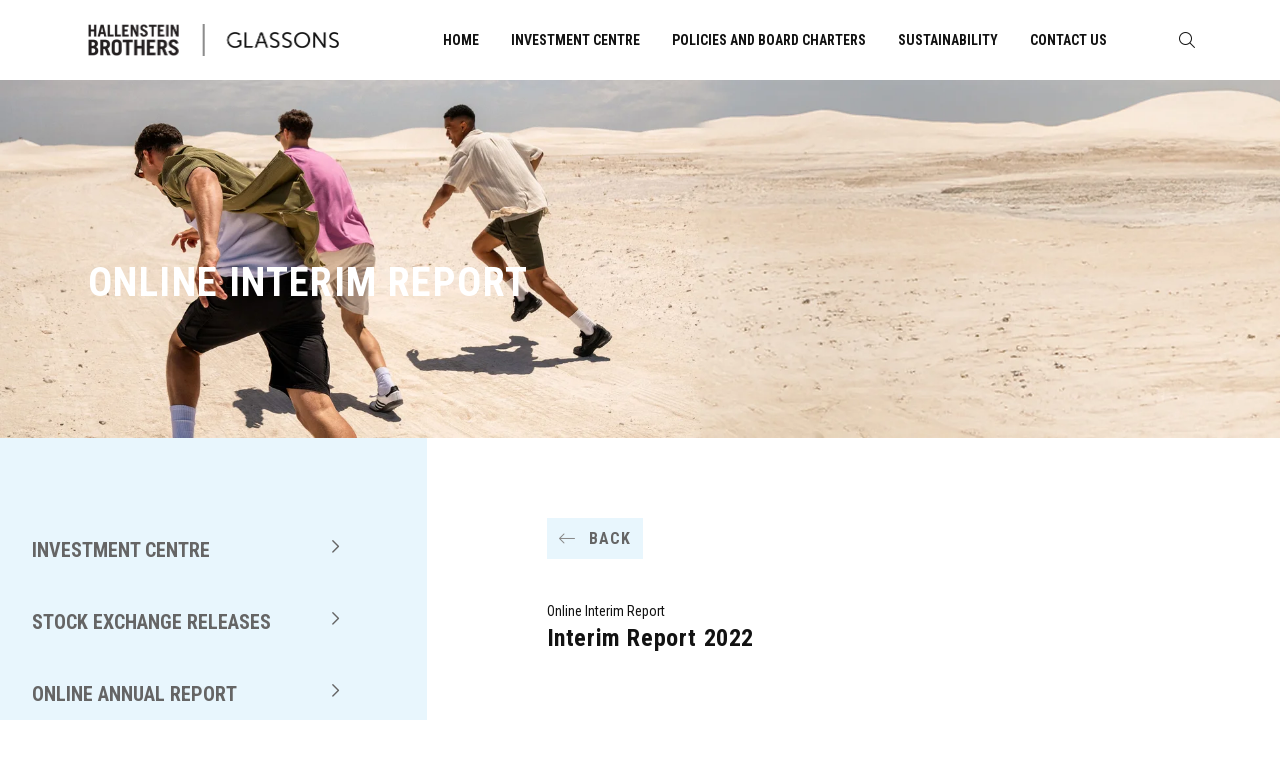

--- FILE ---
content_type: text/html;charset=UTF-8
request_url: https://www.hallensteinglasson.co.nz/interim-report/2022
body_size: 3925
content:
<!DOCTYPE html>
<html>

<head>
<title>Hallenstein Glasson Holdings</title>
<meta name="og:type" property="og:type" content="website">
<meta name="og:title" property="og:title" content="Hallenstein Glasson Holdings">
<meta name="og:image" property="og:image" content="https://www.hallensteinglasson.co.nz/content/images/og_image.jpg">
    <meta http-equiv="Content-Type" content="text/html; charset=UTF-8" />
    <meta name="viewport" content="width=device-width,initial-scale=1">
        <meta http-equiv="X-UA-Compatible" content="IE=11; IE=10; IE=9; IE=8; IE=EDGE">

    <link rel="shortcut icon" href="https://www.hallensteinglasson.co.nz/content/images/favicon.ico" type="image/x-icon" />
    <link rel="apple-touch-icon" href="https://www.hallensteinglasson.co.nz/content/images/apple-touch-icon.png" />
    <link rel="apple-touch-icon" sizes="57x57" href="https://www.hallensteinglasson.co.nz/content/images/apple-touch-icon-57x57.png?width=57" />
    <link rel="apple-touch-icon" sizes="72x72" href="https://www.hallensteinglasson.co.nz/content/images/apple-touch-icon-72x72.png?width=72" />
    <link rel="apple-touch-icon" sizes="76x76" href="https://www.hallensteinglasson.co.nz/content/images/apple-touch-icon-76x76.png?width=76" />
    <link rel="apple-touch-icon" sizes="114x114" href="https://www.hallensteinglasson.co.nz/content/images/apple-touch-icon-114x114.png?width=114" />
    <link rel="apple-touch-icon" sizes="120x120" href="https://www.hallensteinglasson.co.nz/content/images/apple-touch-icon-120x120.png?width=120" />
    <link rel="apple-touch-icon" sizes="144x144" href="https://www.hallensteinglasson.co.nz/content/images/apple-touch-icon-144x144.png?width=144" />
    <link rel="apple-touch-icon" sizes="152x152" href="https://www.hallensteinglasson.co.nz/content/images/apple-touch-icon-152x152.png?width=152" />
    <link rel="apple-touch-icon" sizes="180x180" href="https://www.hallensteinglasson.co.nz/content/images/apple-touch-icon-180x180.png?width=180" />
    <link rel="preconnect" href="https://fonts.googleapis.com">
    <link rel="preconnect" href="https://fonts.gstatic.com" crossorigin>
    <link href="https://fonts.googleapis.com/css2?family=Roboto+Condensed:wght@400;700&display=swap" rel="stylesheet">
    <link rel="stylesheet" href="/static/css/2877739385?eNp9jVkOwjAMRI/CCVJTcaDISU1lkcRR7C7Hp6WAyg9/s2je+BkbY0ikFz9TGaTpBXxVqBgfOJLCZJzYeFOlZlA2grsUw4VUMkGYOA3gT5GLk5rkTqO+WXErqRjQatQKJtCFKzXo++7a3cAf9jT4dx5ETK1hdWPj4fP/m55QiqrgozRymVcuenR+Z7kxScC0ua94xfvmCbmnakI="></head>

<body>

    <div id="wrapper">

        <header id="v-site-header" class="site-header" v-cloak>
            <nav class="site-nav" aria-label="Site">
	<a href="/" class="site-logo">
		<img src="/content/images/hgh-logo.png" class="site-logo__image" width="251" height="32" alt="Blackpepper">
	</a>

	<div id="j-site-nav" class="site-nav-primary site-nav-level site-nav-level--1 j-primary-nav j-site-nav-level">

		<ul class="site-nav-primary__list site-navlist">
			<li class="site-nav-primary__item site-navlist__item">
				<a href="/" class="site-nav-primary__link site-navlist__link site-navlist__link">
					home
				</a>
			</li>
			<li class="site-nav-primary__item site-navlist__item has-subnav j-sub-nav-toggle">
				<a href="/investment-centre" class="site-nav-primary__link site-navlist__link" @click="toggleSubNav($event, 'investmentCentre')">
					investment centre
				</a>
				<div class="site-nav-sub-nav" id="j-site-sub-nav--investmentCentre" ref="investmentCentreSubNav" :style="{ maxHeight: subNavHeights.investmentCentre + 'px' || 0} ">
					<a href="/stock-exchange" class="site-nav-sub-nav__link site-navlist__link">
						Stock Exchange Releases
					</a>
					<a href="/annual-report" class="site-nav-sub-nav__link site-navlist__link">
						Online Annual Report
					</a>
					<a href="/order-report" class="site-nav-sub-nav__link site-navlist__link">
						Order Annual Report
					</a>
					<a href="/climate-related-disclosures" class="site-nav-sub-nav__link site-navlist__link">
						Climate Related Disclosures
					</a>
				</div>
			</li>
			<li class="site-nav-primary__item site-navlist__item">
				<a href="/about-us" class="site-nav-primary__link site-navlist__link">
					Policies and Board Charters
				</a>
			</li>
			<li class="site-nav-primary__item site-navlist__item has-subnav j-sub-nav-toggle">
				<a href="/sustainability" class="site-nav-primary__link site-navlist__link site-navlist__link" @click="toggleSubNav($event, 'sustainability')">
					sustainability
				</a>
				<div class="site-nav-sub-nav" id="j-site-sub-nav--sustainability" ref="sustainabilitySubNav" :style="{ maxHeight: subNavHeights.sustainability + 'px' || 0} ">
					<a href="/sustainability-product" class="site-nav-sub-nav__link site-navlist__link">
						Product
					</a>
					<a href="/sustainability-planet" class="site-nav-sub-nav__link site-navlist__link">
						Planet
					</a>
					<a href="/sustainability-people" class="site-nav-sub-nav__link site-navlist__link">
						People
					</a>
					<a href="/sustainability-policy" class="site-nav-sub-nav__link site-navlist__link">
						Policy
					</a>
				</div>
			</li>
			<!-- <li class="site-nav-primary__item site-navlist__item">
				<a href="/careers" class="site-nav-primary__link site-navlist__link">
					careers
				</a>
			</li> -->
			<li class="site-nav-primary__item site-navlist__item">
				<a href="/contact-us" class="site-nav-primary__link site-navlist__link">
					contact us
				</a>
			</li>
		</ul>
		<transition name="fade" mode="out-in">
			<site-search-input class="search-typeahead--desktop" v-if="isSearchActive"></site-search-input>
		</transition>
		<ul class="site-nav-secondary site-nav-secondary--desktop">
			<li class="site-nav-secondary__item site-nav-secondary__item--search">
				<site-search-button></site-search-button>
				<site-search-result></site-search-result>
			</li>
		</ul>
	</div>

	<transition name="fade" mode="out-in">
		<site-search-input class="search-typeahead--mobile" v-if="isSearchActive"></site-search-input>
	</transition>

	<ul class="site-nav-secondary site-nav-secondary--mobile">
		<li class="site-nav-secondary__item site-nav-secondary__item--search">
			<site-search-button></site-search-button>
			<site-search-result></site-search-result>
		</li>
	</ul>

	<div class="site-nav__toggle">
		<button type="button" aria-expanded="false" aria-controls="j-site-nav" class="site-nav-toggle j-toggle-nav"></button>
	</div>
</nav>        </header>

        <main class="content interim-report">
            <div class="content-page has-sidebar">
                <div class="banner">
                    <div class="banner__image-wrap">
                        <picture>
                            <source media="(max-width: 750px)" srcset="https://www.hallensteinglasson.co.nz/content/images/banner-images/investment-full-width-mobile.jpg?width=1500 1500w,
                                https://www.hallensteinglasson.co.nz/content/images/banner-images/investment-full-width-mobile.jpg?width=1200 1200w,
                                https://www.hallensteinglasson.co.nz/content/images/banner-images/investment-full-width-mobile.jpg?width=750 750w,
                                https://www.hallensteinglasson.co.nz/content/images/banner-images/investment-full-width-mobile.jpg?width=375 375w" sizes="100vw">
                            <img class="banner__image" src="https://www.hallensteinglasson.co.nz/content/images/banner-images/investment-full-width.jpg?width=1950" srcset="https://www.hallensteinglasson.co.nz/content/images/banner-images/investment-full-width.jpg?width=3900 3900w,
                                https://www.hallensteinglasson.co.nz/content/images/banner-images/investment-full-width.jpg?width=2400 2400w,
                                https://www.hallensteinglasson.co.nz/content/images/banner-images/investment-full-width.jpg?width=1950 1950w,
                                https://www.hallensteinglasson.co.nz/content/images/banner-images/investment-full-width.jpg?width=1200 1200w,
                                https://www.hallensteinglasson.co.nz/content/images/banner-images/investment-full-width.jpg?width=750 750w" sizes="100vw" alt="HGH Banner image">
                        </picture>
                        <h1 class="banner__text banner__text--left-align u-uppercase">
                        Online Interim Report                        </h1>
                    </div>
                </div>
    
                <div class="container-xl">
                    <div class="row split-page j-investment-centre">

                        <div class="col-md-12 col-lg-4 split-page__sidebar-wrap j-investment-centre">
                            <div class="split-page__inner">
                                <div class="split-page__sidebar quick-nav">
                                    <button type="button" class="quick-nav__item quick-nav__item--tab j-tab-toggle">
									Online Interim Report                                    </button>
                                    <a href="/investment-centre" class="quick-nav__item quick-nav__item--tab  j-tab">
                                        Investment Centre
                                    </a>
                                    <a href="/stock-exchange" class="quick-nav__item quick-nav__item--tab  j-tab">
                                        Stock Exchange Releases
                                    </a>
                                    <a href="/annual-report" class="quick-nav__item quick-nav__item--tab  j-tab">
                                        Online Annual Report
                                    </a>
                                    <a href="/order-report" class="quick-nav__item quick-nav__item--tab  j-tab">
                                        Order Annual Report
                                    </a>
                                    <a href="/climate-related-disclosures" class="quick-nav__item quick-nav__item--tab  j-tab">
                                        Climate Related Disclosures
                                    </a>
                                    
                                </div>
                            </div>
                        </div>


                        <div class="col-md-12 col-lg-8 split-page__content-wrap ">
                                    
<div class="quick-links__inner split-page-content report-viewer">
    <a class="s-button s-button--primary report-viewer__back-button" href="/annual-report">
        <span class="icon-arrow-left-long u-mr-8"></span>
        Back
    </a>
    <div class="s-copy-small u-mb-0">
        Online Interim Report
    </div>
    <h2 class="s-heading-3 u-mb-24 u-mt-0">
        Interim Report 2022
    </h2>
    <object data="/content/reports/Glassons Interim Report 2022_11 April_ONSCREEN.pdf" type="application/pdf" width="100%" height="472px"></object>

    <div class="report-viewer__control">
        <a class="s-button s-button--primary" href="/content/reports/Glassons Interim Report 2022_11 April_ONSCREEN.pdf" download>Download</a>
    </div>
</div>                        </div>
                    </div>
                </div>
                <div class="banner-three-wide swiper">
	<div class="swiper-wrapper">
		<div class="swiper-slide">
			<a href="/investment-centre" class="banner-three-wide__item">
				<picture>
					<source media="(max-width: 750px)" data-srcset="https://www.hallensteinglasson.co.nz/content/images/banner-images/banner-three-wide-1.jpg?width=1500 1500w,
						https://www.hallensteinglasson.co.nz/content/images/banner-images/banner-three-wide-1.jpg?width=1200 1200w,
						https://www.hallensteinglasson.co.nz/content/images/banner-images/banner-three-wide-1.jpg?width=750 750w,
						https://www.hallensteinglasson.co.nz/content/images/banner-images/banner-three-wide-1.jpg?width=375 375w" sizes="81vw">
					<img class="banner__image lazyload" src="https://www.hallensteinglasson.co.nz/generic/images/spectre.gif?width=533&height=596&enable=upscale&fit=bounds" data-src="https://www.hallensteinglasson.co.nz/content/images/banner-images/banner-three-wide-1.jpg?width=1950" data-srcset="https://www.hallensteinglasson.co.nz/content/images/banner-images/banner-three-wide-1.jpg?width=3900 3900w,
						https://www.hallensteinglasson.co.nz/content/images/banner-images/banner-three-wide-1.jpg?width=2400 2400w,
						https://www.hallensteinglasson.co.nz/content/images/banner-images/banner-three-wide-1.jpg?width=1950 1950w,
						https://www.hallensteinglasson.co.nz/content/images/banner-images/banner-three-wide-1.jpg?width=1200 1200w,
						https://www.hallensteinglasson.co.nz/content/images/banner-images/banner-three-wide-1.jpg?width=750 750w" sizes="33vw" alt="HGH Banner image">
				</picture>
				<div class="banner__text banner__text--three-wide">
					INVESTMENT CENTRE
				</div>
			</a>
		</div>
		<div class="swiper-slide">
			<a href="/about-us" class="banner-three-wide__item">
				<picture>
					<source media="(max-width: 750px)" data-srcset="https://www.hallensteinglasson.co.nz/content/images/banner-images/banner-three-wide-2.jpg?width=1500 1500w,
						https://www.hallensteinglasson.co.nz/content/images/banner-images/banner-three-wide-2.jpg?width=1200 1200w,
						https://www.hallensteinglasson.co.nz/content/images/banner-images/banner-three-wide-2.jpg?width=750 750w,
						https://www.hallensteinglasson.co.nz/content/images/banner-images/banner-three-wide-2.jpg?width=375 375w" sizes="81vw">
					<img class="banner__image lazyload" src="https://www.hallensteinglasson.co.nz/generic/images/spectre.gif?width=533&height=596&enable=upscale&fit=bounds" data-src="https://www.hallensteinglasson.co.nz/content/images/banner-images/banner-three-wide-2.jpg?width=1950" data-srcset="https://www.hallensteinglasson.co.nz/content/images/banner-images/banner-three-wide-2.jpg?width=3900 3900w,
						https://www.hallensteinglasson.co.nz/content/images/banner-images/banner-three-wide-2.jpg?width=2400 2400w,
						https://www.hallensteinglasson.co.nz/content/images/banner-images/banner-three-wide-2.jpg?width=1950 1950w,
						https://www.hallensteinglasson.co.nz/content/images/banner-images/banner-three-wide-2.jpg?width=1200 1200w,
						https://www.hallensteinglasson.co.nz/content/images/banner-images/banner-three-wide-2.jpg?width=750 750w" sizes="33vw" alt="HGH Banner image">
				</picture>
				<div class="banner__text banner__text--three-wide">
					ABOUT US
				</div>
			</a>
		</div>
		<div class="swiper-slide">
			<a href="/sustainability" class="banner-three-wide__item">
				<picture>
					<source media="(max-width: 750px)" data-srcset="https://www.hallensteinglasson.co.nz/content/images/banner-images/banner-three-wide-3.jpg?width=1500 1500w,
						https://www.hallensteinglasson.co.nz/content/images/banner-images/banner-three-wide-3.jpg?width=1200 1200w,
						https://www.hallensteinglasson.co.nz/content/images/banner-images/banner-three-wide-3.jpg?width=750 750w,
						https://www.hallensteinglasson.co.nz/content/images/banner-images/banner-three-wide-3.jpg?width=375 375w" sizes="81vw">
					<img class="banner__image lazyload" src="https://www.hallensteinglasson.co.nz/generic/images/spectre.gif?width=533&height=596&enable=upscale&fit=bounds" data-src="https://www.hallensteinglasson.co.nz/content/images/banner-images/banner-three-wide-3.jpg?width=1950" data-srcset="https://www.hallensteinglasson.co.nz/content/images/banner-images/banner-three-wide-3.jpg?width=3900 3900w,
						https://www.hallensteinglasson.co.nz/content/images/banner-images/banner-three-wide-3.jpg?width=2400 2400w,
						https://www.hallensteinglasson.co.nz/content/images/banner-images/banner-three-wide-3.jpg?width=1950 1950w,
						https://www.hallensteinglasson.co.nz/content/images/banner-images/banner-three-wide-3.jpg?width=1200 1200w,
						https://www.hallensteinglasson.co.nz/content/images/banner-images/banner-three-wide-3.jpg?width=750 750w" sizes="33vw" alt="HGH Banner image">
				</picture>
				<div class="banner__text banner__text--three-wide">
					SUSTAINABILITY
				</div>
			</a>
		</div>
	</div>
</div>            </div>
        </main>

        <footer class="site-footer">
	<div class="site-footer__navigation">
		<div class="site-footer__links">
			<a href="/" class="site-footer__link" data-pagetitle="placeholder" data-maincategory="placeholder">
				home
			</a>
			<a href="/investment-centre" class="site-footer__link" data-pagetitle="placeholder" data-maincategory="placeholder">
				investment centre
			</a>
			<a href="/about-us" class="site-footer__link" data-pagetitle="placeholder" data-maincategory="placeholder">
				Policies and Board Charters
			</a>
			<a href="/contact-us" class="site-footer__link" data-pagetitle="placeholder" data-maincategory="placeholder">
				contact us
			</a>
		</div>
		<a href="/" class="site-footer__logo">
			<img src="/content/images/hgh-logo.png" class="site-logo__image" width="251" height="32" alt="HGH">
		</a>
	</div>
	<div class="site-footer__print">
		<div class="site-footer__copyright">
			<span>Copyright &copy;2022 All rights reserved.&nbsp;</span>
			<span>Hallenstein Glassons Holdings Limited.</span>
		</div>
		<a href="/content/files/HGH-Privacy-Policy.pdf" target="_blank" class="site-footer__policy">
			Privacy Policy
		</a>
	</div>
</footer>
    </div>

<script type="text/x-template" id="vc-component-site-search-button"><button type="button" class="site-nav-secondary__link" :aria-expanded="active" aria-controls="j-site-search" @click="showSearch"> <span class="site-nav-secondary__icon icon-search"></span> <span class="u-visually-hidden">Search</span> </button></script>
<script type="text/x-template" id="vc-component-site-search-input"><div :class="['site-header__search search-typeahead', { 'is-active': active }]" role="search"> <form class="search-typeahead__form" action="/search" method="get"> <div class="search-typeahead__input-wrap"> <span class="search-typeahead__icon icon-search"></span> <input type="search" name="q" id="search" class="search-typeahead__input" placeholder="Start typing to search..." ref="input" spellcheck="false" v-model="searchTerm" @input="doSearch" @keyup.right="autofill" @keyup.esc="resetSearch" > <input v-if="searchResult" type="search" class="search-typeahead__suggestion" aria-label="Search suggestion" disabled :value="suggestedTerm" > <button type="submit" class="u-visually-hidden">Submit</button> <button type="button" class="search-typeahead__close icon-close" aria-label="Close search" @click="hideSearch"></button> </div> </form> </div></script>
<script src="/generic/external/jquery/3.7.1/jquery.min.js"></script>
<script src="/generic/external/vue/2.7.16/vue.min.js"></script>
<script src="/generic/external/vuex/3.6.2/vuex.min.js"></script>
<script src="/generic/external/enquire/2.1.6/enquire.min.js"></script>
<script src="/generic/external/slick/1.6.0/slick.min.js"></script>
<script src="/generic/external/swiper/11.2.10/swiper-bundle.min.js"></script>
<script src="/generic/external/lazysizes/5.3.1/lazysizes.min.js"></script>
<script src="/generic/external/imagesloaded/4.1.4/imagesloaded.pkgd.min.js"></script>
<script src="/generic/packages/core-jquery-plugins/core-jquery-plugins.ba5cc988e531031e5308.min.js"></script>
<script src="/generic/packages/core-vue-components/core-vue-components.c90e0d837c9c1e13.umd.min.js"></script>
<script src="/typeahead-vue-js/1703109217"></script>
<script src="/javascript/1703109217"></script>
</body>

</html>

--- FILE ---
content_type: text/javascript;charset=UTF-8
request_url: https://www.hallensteinglasson.co.nz/javascript/1703109217
body_size: 3305
content:
(function($){window.ps=window.ps||{};ps.currentBreakpoint=null;ps.breakpoints={xl:1424,lg:1280,md:750,sm:360,nav:1280,};enquire.register(`screen and (min-width: ${ps.breakpoints.xl}px)`,{match(){ps.currentBreakpoint='xl'},}).register(`screen and (min-width: ${ps.breakpoints.lg}px) and (max-width: ${ps.breakpoints.xl - 1}px)`,{match(){ps.currentBreakpoint='lg'},}).register(`screen and (min-width: ${ps.breakpoints.md}px) and (max-width: ${ps.breakpoints.lg - 1}px)`,{match(){ps.currentBreakpoint='md'},}).register(`screen and (max-width: ${ps.breakpoints.md - 1}px)`,{match(){ps.currentBreakpoint='sm'},}).register(`screen and (max-width: ${ps.breakpoints.nav - 1}px)`,{match(){ps.navBreakpoint=!0},unmatch(){ps.navBreakpoint=!1},});const swiper=new Swiper('.banner-three-wide',{speed:400,slidesPerView:1.2,spaceBetween:0,breakpoints:{750:{slidesPerView:3,},},});const swiperNews=new Swiper('.site-news__items',{speed:400,slidesPerView:1.2,spaceBetween:16,breakpoints:{1200:{slidesPerView:3,spaceBetween:76,},},});function showDataLabel(e){if(typeof e==='object'){e.stopPropagation()}
$(this).closest('[data-label]').toggleClass('j-label',$(this).val()!=='')}
$.fn.showDataLabels=function(){return $(this).each(showDataLabel)};$('[data-label] input, [data-label] textarea, [data-label] select').showDataLabels();$(document).on('keyup','[data-label] input, [data-label] textarea',$.debounce(showDataLabel,100));$(document).on('change','[data-label] select',$.debounce(showDataLabel,100));$('.j-inc, .j-dec').on('click',function(){const $input=$(this).parent().find('input');const oldValue=$input.val();let newVal=0;if(button.hasClass('j-inc')){newVal=parseFloat(oldValue)+1}else{newVal=oldValue>0?parseFloat(oldValue)-1:0}
$input.val(newVal)});function numberOnly(e){e=e||window.event;if(!e.key.match(/^[0-9+]+$/)){e.preventDefault()}}
$(document).on('keypress','input[type="tel"], input[type="number"]',numberOnly);function preventTransitionOnResize(){const $body=$('body');let timeoutId=null;$body.addClass('is-resizing');clearTimeout(timeoutId);timeoutId=setTimeout(()=>{$body.removeClass('is-resizing')},1000)}
$(window).on('resize',$.throttle(preventTransitionOnResize,10));$(document).on('click','.j-popup-example',()=>{$.popup.open({class:'ps-popup--example',url:'/popup-example',})});$(document).on('click','.j-popup-bottom-example',()=>{$.popup.open({class:'ps-popup--example ps-popup--bottom',url:'/popup-example',})});$(document).on('click','.j-slide-in-example',()=>{$.slideIn.open({class:'ps-slide-in--example',url:'/slide-in-example',})});$(document).on('click','.j-laybuy-popup',()=>{$.popup.open({class:'ps-popup--laybuy',url:'/popup-laybuy',})});$(document).on('click','.j-afterpay-popup',()=>{$.popup.open({class:'ps-popup--afterpay',url:'/popup-afterpay',})});$(document).on('click','.j-loading-popup',()=>{$.popup.open({class:'ps-popup--loader',url:'/popup-loader',})});function triggerWelcomePopup(){setTimeout(()=>{$.popup.open({url:'/popup-welcome',class:popupLocation,curtain:!1,})},3000)}
if(window.validPopupHash){const popupDisplayedCookie=`${validPopupHash}PopupDisplayed`;const hasPopupDisplayed=$.getCookie(popupDisplayedCookie);const popupLocation=window.welcomePosition;if(window.forceWelcomePopup){triggerWelcomePopup()}else if(hasPopupDisplayed===''){$.setCookie(popupDisplayedCookie,1,30);triggerWelcomePopup()}}
if($('#v-site-header').length){const siteHeader=new Vue({el:'#v-site-header',name:'Header',data(){return{isSearchActive:!1,isSearchTransitionActive:!1,subNavHeights:{},}},methods:{showSearch(){this.isSearchActive=!0},hideSearch(){this.isSearchActive=!1},onSearchTransition(){$('body').toggleClass('has-search-active');this.isSearchTransitionActive=!this.isSearchTransitionActive;if(!this.isSearchActive){}},toggleSubNav(e,category){if(!ps.navBreakpoint)return;e.preventDefault();const elScrollHeight=this.$refs[`${category}SubNav`].scrollHeight;if(!this.subNavHeights[category]){this.$set(this.subNavHeights,category,elScrollHeight)}else if(this.subNavHeights[category]===0){this.subNavHeights[category]=elScrollHeight}else{this.subNavHeights[category]=0}},},mounted(){GlobalEventBus.$on('search:show',this.showSearch);GlobalEventBus.$on('search:hide',this.hideSearch)},})}
$(document).on('click','.co-cart .s-dropdown-styled',function(){$('.co-cart j-dropdown-styled').not(this).find('ul').slideUp();$(this).find('ul').slideToggle();$(this).toggleClass('is-active')});const nav={$siteHeader:$('.j-site-header'),$primaryNav:$('.j-primary-nav'),$siteNavLevel:$('.j-site-nav-level'),$subnavShow:$('.j-show-subnav'),$subnavHide:$('.j-hide-subnav'),$toggle:$('.j-toggle-nav'),$toggleOverlay:$('.j-toggle-overlay'),toggled:!1,events:{},show(){nav.toggled=!0;nav.$toggle.addClass('is-active').attr('aria-expanded','true');nav.$primaryNav.addClass('is-active');$('body').addClass('has-nav-active');$.overlay.show(nav.hide)},hide(){nav.toggled=!1;nav.$toggle.removeClass('is-active').attr('aria-expanded','false');nav.$primaryNav.removeClass('is-active');$('body').removeClass('has-nav-active');if(!$('.has-search-active').length){$.overlay.hide()}},initMobileMenu(){nav.$subnavShow.on('click.subnav',nav.showSubNav);nav.$toggleOverlay.off('mouseenter.subnav').off('mouseleave.subnav');nav.$subnavHide.on('click',nav.hideSubNav);nav.$toggle.on('click',nav.toggle)},destroyMobileMenu(){nav.$subnavShow.off('click.subnav');nav.$toggleOverlay.on('mouseenter.subnav',nav.showSubNav).on('mouseleave.subnav',nav.hideSubNav);nav.$subnavHide.off('click',nav.hideSubNav);nav.$toggle.off('click',nav.toggle);nav.hide()},toggle(){nav.toggled?nav.hide():nav.show()},showSubNav(e){e.preventDefault();if(!ps.navBreakpoint&&!$(e.relatedTarget).hasClass('j-show-subnav')){$.overlay.show()}
$(this).closest('.has-subnav').addClass('is-active').closest('.site-nav-level').addClass('has-subnav-active').scrollTop(0)},hideSubNav(e){e.preventDefault();if(!ps.navBreakpoint&&!$(e.relatedTarget).hasClass('j-show-subnav')){$.overlay.hide()}
$(this).closest('.has-subnav').removeClass('is-active').closest('.site-nav-level').removeClass('has-subnav-active')},init(){enquire.register(`screen and (max-width: ${ps.breakpoints.nav - 1}px)`,nav.initMobileMenu);enquire.register(`screen and (min-width: ${ps.breakpoints.nav}px)`,nav.destroyMobileMenu)},destroy(){enquire.unregister(`screen and (max-width: ${ps.breakpoints.nav - 1}px)`,nav.initMobileMenu);enquire.unregister(`screen and (min-width: ${ps.breakpoints.nav}px)`,nav.destroyMobileMenu);nav.$subnavHide.off('click',nav.hideSubNav);nav.$subnavShow.off('click.subnav').off('mouseenter.subnav').off('mouseleave.subnav')},};$(nav.init);if(window.PsPageBuilder){Vue.use(window.PsPageBuilder,{global:{slider:{pagination:{el:'.swiper-pagination',type:'bullets',},},},banner:{slider:{autoplay:{delay:5000,},},},multi:{twowide:{slider:{loop:!0,breakpoints:{0:{slidesPerView:'auto',centeredSlides:!0},},},},threewide:{slider:{loop:!0,breakpoints:{0:{slidesPerView:'auto',centeredSlides:!0},},},},fourwide:{slider:{loop:!0,breakpoints:{0:{slidesPerView:'auto',centeredSlides:!0},},},},fivewide:{slider:{loop:!0,breakpoints:{0:{slidesPerView:'auto',centeredSlides:!0},},},},},productslider:{twowide:{slider:{breakpoints:{0:{slidesPerView:2,slidesPerGroup:2},},},},threewide:{slider:{breakpoints:{0:{slidesPerView:2,slidesPerGroup:2},},},},fourwide:{slider:{breakpoints:{0:{slidesPerView:2,slidesPerGroup:2},},},},fivewide:{slider:{breakpoints:{0:{slidesPerView:2,slidesPerGroup:2},751:{slidesPerView:4,slidesPerGroup:4},},},},},});if(window.pagebuilder){const blocks=['v-page','v-page-template-top','v-page-template-bottom','v-page-category-top','v-page-category-bottom','v-page-product-top','v-page-product-bottom',];blocks.forEach((elem)=>{if(document.getElementById(elem)!==null){new Vue({el:`#${elem}`,name:'PageBuilder',data(){return{pagebuilder:window.pagebuilder,}},})}})}}
$('.j-collapsible').collapsible();const collapsibleOnMobile=$('.j-collapsible-mobile');if(collapsibleOnMobile.length){enquire.register(`(max-width: ${ps.breakpoints.lg - 1}px)`,{match(){collapsibleOnMobile.collapsible()},unmatch(){collapsibleOnMobile.collapsible('destroy')},})}
$(document).on('click','.j-login',(e)=>{e.preventDefault();$.slideIn.open({url:'/slide-in-login',class:'slide-in-login',})});$(document).on('submit','.j-login-form',function(e){e.preventDefault();const $form=$(this);const formData=$form.serializeArray();$form.find('.j-error, .j-form-error, .j-success').html('').addClass('is-hidden');$.ajax({url:'/api/login',type:'post',dataType:'json',data:formData,}).then((response)=>{const gaData={eventCategory:'Account',eventAction:'Login',eventLabel:'Account',};$(document).trigger('psevent',['accountLogin',gaData]);window.location.href='/my-account'}).catch((response)=>{const{errors}=response.responseJSON.data;if(!$.isEmptyObject(errors)){$.each(errors,(name,value)=>{if(name==='form'){$form.find('.j-form-error').html(value).removeClass('is-hidden')}else{$form.find(`[name="${name}"]`).parent().next('.j-error').html(value).removeClass('is-hidden')}})}})});$(document).on('click','.j-reset-password',(e)=>{e.preventDefault();$.slideIn.open({url:'/slide-in-reset-password',class:'slide-in-reset-password',})});$(document).on('click','.j-toggle-visibility',function(e){const $target=$(this).parent().find('.j-toggle-target');e.preventDefault();if($target.attr('type')==='text'){$target.attr('type','password');$(this).removeClass('icon-eye-slash');$(this).addClass('icon-eye')}else{$target.attr('type','text');$(this).removeClass('icon-eye');$(this).addClass('icon-eye-slash')}});document.addEventListener('DOMContentLoaded',()=>{if($('.j-sustainability').length||$('.j-investment-centre').length){$('.j-tab').on('click',function(){const activeTab=$(this).data('tab');const activeContent=$(`#${activeTab}`);$('.j-tab').removeClass('is-active');$(this).addClass('is-active');$('.j-content').hide();activeContent.show();if(ps.navBreakpoint){$('.j-tab-toggle').removeClass('is-active');const activeText=$(this).text();$('.j-tab-toggle').html(activeText);$('.j-tab').removeClass('is-showing')}});$('.j-tab-toggle').on('click',function(){$(this).toggleClass('is-active');$('.j-tab').toggleClass('is-showing')});enquire.register(`(max-width: ${ps.breakpoints.lg - 1}px)`,{match(){$('.j-tab').removeClass('is-showing')},unmatch(){$('.j-tab').addClass('is-showing')},});$('.j-image-popover').on('click',function(){const imageName=$(this).data('img');$.popup.open({class:`ps-popup--image ps-popup--${imageName}`,url:`/popup-${imageName}`,})})}});const selectTabContent=(tabName,tabContent)=>{tabContent.forEach((item)=>{item.id===tabName?item.classList.add('is-active'):item.classList.remove('is-active')})};const horizontalTabsInit=(tabsName,hasSelect)=>{const tabs=document.querySelectorAll(`.j-horizontal-tab--${tabsName}`);const tabContent=document.querySelectorAll(`.j-horizontal-tab-content--${tabsName}`);let select=null;if(hasSelect){select=document.querySelector(`.j-horizontal-tabs-select-${tabsName}`);select.addEventListener('change',()=>{selectTabContent(select.value,tabContent);tabs.forEach((item)=>{item.classList.remove('is-active')});const tabEl=document.querySelector(`.j-horizontal-tab--${tabsName}[data-tab="${select.value}"]`);tabEl.classList.add('is-active')})}
tabs.forEach((tab)=>{tab.addEventListener('click',()=>{tabs.forEach((item)=>{item.classList.remove('is-active')});tab.classList.add('is-active');const tabName=tab.getAttribute('data-tab');if(hasSelect)select.value=tabName;selectTabContent(tabName,tabContent)})})};if(document.querySelector('.j-horizontal-tabs')){horizontalTabsInit('report')}
if(document.querySelector('.j-horizontal-tabs--select')){horizontalTabsInit('stock',!0)}
$('.j-board-profile__ellipsis').click(function(){$(this).closest('.board-management__card').find('.board-management__card__more-info').slideToggle('slow');$(this).toggleClass('active')})}(jQuery))

--- FILE ---
content_type: text/javascript;charset=UTF-8
request_url: https://www.hallensteinglasson.co.nz/typeahead-vue-js/1703109217
body_size: 567
content:
var GlobalEventBus=GlobalEventBus||new Vue();Vue.component('site-search-result',{template:'#vc-component-site-search-result',data(){return{searchResult:null,searchProductOptions:{arrows:!1,slidesToShow:1.5,slidesToScroll:1,infinite:!1,mobileFirst:!0,responsive:[{breakpoint:ps.breakpoints.sm,settings:{slidesToShow:1.5,slidesToScroll:1,},},{breakpoint:ps.breakpoints.lg,settings:{slidesToShow:6,slidesToScroll:6,},},],},}},computed:{viewAllUrl(){if(!this.searchResult.query)return'/search';return `/search?q=${this.searchResult.query}`},},methods:{setResults(searchResult){this.resetResults();this.searchResult=searchResult;this.$nextTick(()=>{GlobalEventBus.$emit('search-results:show')})},resetResults(){this.searchResult=null;if(this.$refs.searchProducts&&this.$refs.searchProducts.$el.classList.contains('slick-initialized')){this.$refs.searchProducts.destroy()}},initSlider(){if(this.$refs.searchProducts&&!this.$refs.searchProducts.$el.classList.contains('slick-initialized')){this.$refs.searchProducts.create();$(this.$refs.searchProducts.$el).verticallyPosition({elem:'.s-slider-arrow',position:'centre',})}},},mounted(){GlobalEventBus.$on('search:results',this.setResults);GlobalEventBus.$on('search:hide',this.resetResults)},updated(){this.initSlider()},beforeDestroy(){GlobalEventBus.$off('search-result:show',this.setResults);GlobalEventBus.$off('search:hide',this.resetResults);GlobalEventBus.$emit('search-results:hide');this.resetResults()},});Vue.component('site-search-button',{template:'#vc-component-site-search-button',data(){return{active:!1,}},methods:{showSearch(){GlobalEventBus.$emit('search:show');this.active=!0},hideSearch(){this.active=!1},},mounted(){GlobalEventBus.$on('search:hide',this.hideSearch)},beforeDestroy(){GlobalEventBus.$off('search:hide',this.hideSearch)},});Vue.component('site-search-input',{template:'#vc-component-site-search-input',name:'Search',props:{active:{type:Boolean,default:!1,},},data(){return{searchTerm:'',searchResult:null,timer:null,}},computed:{suggestedTerm(){const self=this;if(typeof self.searchResult.completion!=='string')return'';return self.searchResult.completion.split('').map((char,index)=>(self.searchTerm.charAt(index)!==''?self.searchTerm.charAt(index):char)).join('')},},methods:{autofill(){this.searchTerm=this.searchResult.completion||this.searchTerm},doSearch(fromKeyPress=!0){if(this.searchTerm.length<2){return}
clearInterval(this.timer);this.timer=setTimeout(()=>{this.getSearchResult(this.searchTerm).done((response)=>{if(this.searchTerm!==response.query&&response.query!==''&&fromKeyPress){this.doSearch(!1);return}
this.searchResult=response;if(response.emptyresult){const gaData={eventCategory:'Home Page',eventAction:'Search',eventLabel:'No Result',};$(document).trigger('psevent',['searchNoResults',gaData])}
GlobalEventBus.$emit('search:results',this.searchResult);GlobalEventBus.$emit('search:term',this.searchTerm)})},300)},getSearchResult(searchTerm){return $.ajax({url:`/typeahead/${encodeURIComponent(searchTerm)}`,method:'GET',})},resetSearch(){this.searchTerm='';this.searchResult={};this.hideSearch()},hideSearch(){GlobalEventBus.$emit('search:hide');GlobalEventBus.$emit('search-results:hide')},},mounted(){this.$refs.input.focus()},})